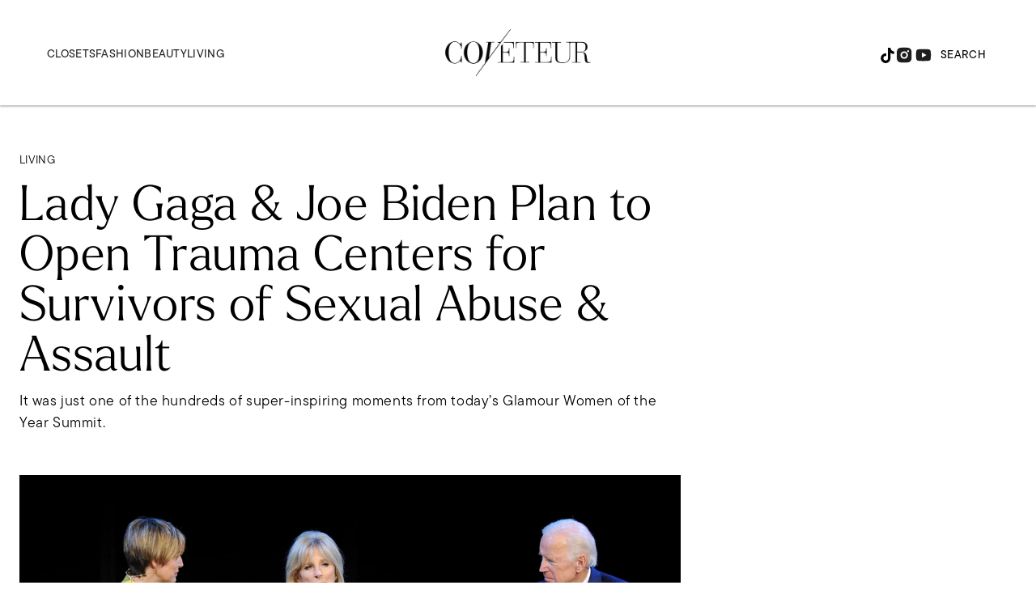

--- FILE ---
content_type: text/html; charset=utf-8
request_url: https://www.google.com/recaptcha/api2/aframe
body_size: 268
content:
<!DOCTYPE HTML><html><head><meta http-equiv="content-type" content="text/html; charset=UTF-8"></head><body><script nonce="iEKHKVQXQmPyvxpd20Q7xA">/** Anti-fraud and anti-abuse applications only. See google.com/recaptcha */ try{var clients={'sodar':'https://pagead2.googlesyndication.com/pagead/sodar?'};window.addEventListener("message",function(a){try{if(a.source===window.parent){var b=JSON.parse(a.data);var c=clients[b['id']];if(c){var d=document.createElement('img');d.src=c+b['params']+'&rc='+(localStorage.getItem("rc::a")?sessionStorage.getItem("rc::b"):"");window.document.body.appendChild(d);sessionStorage.setItem("rc::e",parseInt(sessionStorage.getItem("rc::e")||0)+1);localStorage.setItem("rc::h",'1769912764474');}}}catch(b){}});window.parent.postMessage("_grecaptcha_ready", "*");}catch(b){}</script></body></html>

--- FILE ---
content_type: application/javascript; charset=utf-8
request_url: https://fundingchoicesmessages.google.com/f/AGSKWxX9Q3IDCGX4HljTsAqg0JO0wPPOcI3vV1cNQNtf09KBszas4HVB30IrS29hlnvTVEzanWtuyPtjdQxJZ-UrkblLO21cYeI4klaTmiGKpaZNQDZYz-VCde2zfOLuEYMYmxvlz7z2gC1gnfQ4ullwsfpNpU9_c4Ccp9dwO84COiT_8sd_qZYBSKmkxqLP/_/t-ads./adcode._adserver./ads/bz__ad_top_
body_size: -1285
content:
window['5eb22a46-2636-4fbc-883f-2e9006e708f3'] = true;